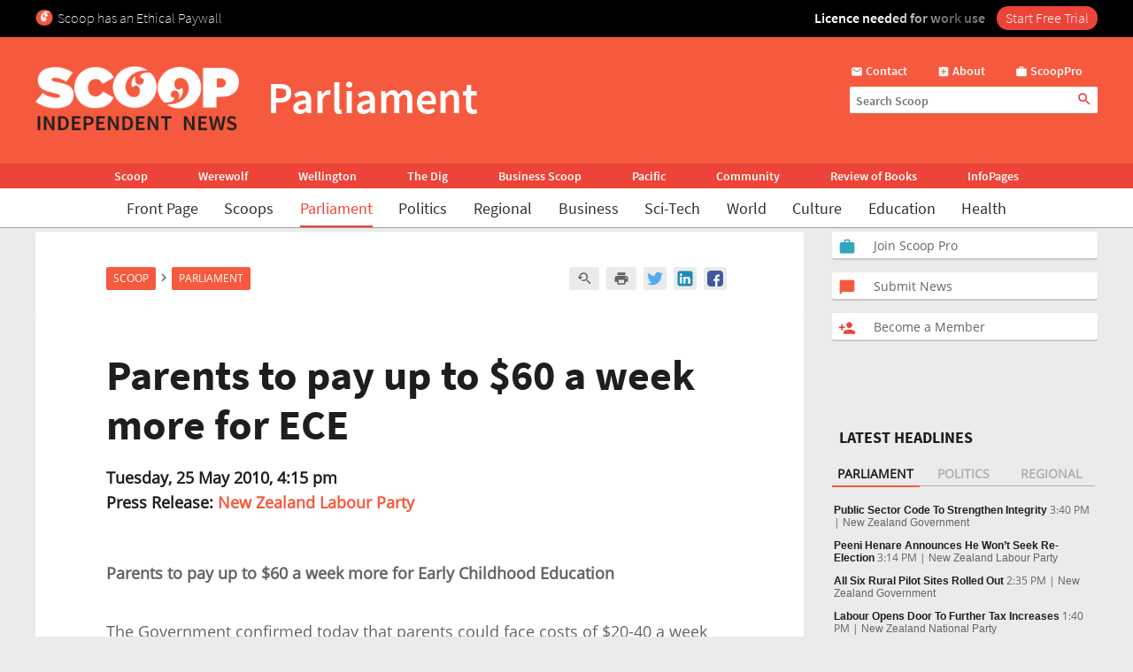

--- FILE ---
content_type: text/html; charset=UTF-8
request_url: https://www.scoop.co.nz/stories/PA1005/S00413.htm
body_size: 2256
content:
<!DOCTYPE html>
<html lang="en">
<head>
    <meta charset="utf-8">
    <meta name="viewport" content="width=device-width, initial-scale=1">
    <title></title>
    <style>
        body {
            font-family: "Arial";
        }
    </style>
    <script type="text/javascript">
    window.awsWafCookieDomainList = [];
    window.gokuProps = {
"key":"AQIDAHjcYu/GjX+QlghicBgQ/7bFaQZ+m5FKCMDnO+vTbNg96AHYyZv6Mnkdbjk2SfzfqtxBAAAAfjB8BgkqhkiG9w0BBwagbzBtAgEAMGgGCSqGSIb3DQEHATAeBglghkgBZQMEAS4wEQQMjjrJPgBw2NjH39ZEAgEQgDvpfbHVKaHiIBgNozebkLNmp/az1OGiFgjLcgCZgmx98S73qSAwa5QFXxPlLcDjyv8PC71hCc4U8qJoFw==",
          "iv":"D549aQBvDwAACeSb",
          "context":"T9xMcU9+1SMY+H5F/69vbcA5BzbqW7S9Ko0VtcFIj7OPR5tN2HXD+QsM0yi8RClRZ4yJorfmIA2GmreQb3GB47f+j32r6dU39dZ9IJVDRVSw5rWU/XrHLER6PQC17yQnRzH4RVykBc3bklEfTPHoMF5q0qLIXWmnKqUnutl7S1u2gzd5vIyYKBv/RAi2JIDfK3o9qXxguAB5hDV5Ee9SjtyA1zX0Ge8S9jdyAfd7JWLsAuWB1Ynn+AOh/zw3joLUIRPf4E3+UiQpDQS9un0yiV/qLGk9rZ0ffnPh7SbE7V223r6ICT0XMhAujt6eYndEiE9hNCN75uvi9T7AkURUJVqXbWzaERoLyawlxTl8ItHq/ry6Z4x+ZbkDaQoBJDxRp1HKeuJ7teOpzpmRcrAsZa2RV3aA+5tGp9mMbbzGaH3pvArBZQmKbY4p8Xss0fFGEDx/6H1TIYH6kgO/5cVA6DwCR60kim7NYZakdttBXRVaZ8h0vZekGZ7QosJAjWu6hWFlqydIZS+l5ZWz8/QLLnI3wV7dz8NEisGxK0j+qZUQu6Vw0kNO/VJGXqiXluUKa84ForW65FpK6TmLeQwhwUJ65ydY7SS8Dw3V3OXPZzEzpx//DcxsQSeAzo1Hj5x+v41cOsTpw/RzTytY3SgHRyBA6Db7JiX2YhczFngFOU5xeNV73alOwOSrc1JCTyn31Hz3ie4R1niMb/CzZ7WsEahA1IbDdPr6c/Q2ym3oDeCC0D0OBP43LUz5dP6WFiVl6711bPkgBK3D339aSokZIG3x2zggkw=="
};
    </script>
    <script src="https://74c0c33c6cb6.2212dd66.us-east-2.token.awswaf.com/74c0c33c6cb6/6bce03ed618d/1a9c5bbc1809/challenge.js"></script>
</head>
<body>
    <div id="challenge-container"></div>
    <script type="text/javascript">
        AwsWafIntegration.saveReferrer();
        AwsWafIntegration.checkForceRefresh().then((forceRefresh) => {
            if (forceRefresh) {
                AwsWafIntegration.forceRefreshToken().then(() => {
                    window.location.reload(true);
                });
            } else {
                AwsWafIntegration.getToken().then(() => {
                    window.location.reload(true);
                });
            }
        });
    </script>
    <noscript>
        <h1>JavaScript is disabled</h1>
        In order to continue, we need to verify that you're not a robot.
        This requires JavaScript. Enable JavaScript and then reload the page.
    </noscript>
</body>
</html>

--- FILE ---
content_type: text/html;charset=UTF-8
request_url: https://www.scoop.co.nz/stories/PA1005/S00413.htm
body_size: 17673
content:

<!DOCTYPE html>
<html>
<head>
<meta http-equiv="content-type" content="text/html; charset=utf-8">
<meta name="viewport" content="width=device-width, initial-scale=1.0">


<meta name="title"       content="Parents to pay up to $60 a week more for ECE" />
<meta name="keywords"    content="New Zealand Labour Party, Parliament, Preschool Education, Scoop" />
<meta name="description" content="The Government confirmed today that parents could face costs of $20-40 a week more per child for early childhood education but some centres estimate the real cost could be up to $60 per week per child, Labour Spokesperson for Early Childhood Education ..." />
<link rel="amphtml"      href="https://m.scoop.co.nz/stories/PA1005/S00413/parents-to-pay-up-to-60-a-week-more-for-ece.htm" />

<meta name="verify-v1" content="DmDRtGvVBvw+iZevBiahLdYqjyp7GyLA1poTPET2uBg=" >
<meta name="y_key" content="4091684479be8a25">
<meta name="msvalidate.01" content="D3EE7BEC171B22CC0004BCAD3AA9F55A" />
<meta name="google-site-verification" content="_g7_as_6L5G11kGq92K0w9zHzfUnAYXOUVCvYtF0evQ" />
<title>
Parents to pay up to $60 a week more for ECE | Scoop News
</title>
<!-- Scoop is Copyright (C) 1996-2026 Scoop Publishing Ltd - All Rights Reserved -->
<link rel="stylesheet" href="/styles/scoop.css?v=10.13" type="text/css" media="screen">
<link rel="stylesheet" href="/styles/textads.css?v=10.13" type="text/css" media="screen">
<link rel="stylesheet" href="/styles/tabs.css?v=10.13" type="text/css" media="screen">
<link rel="stylesheet" href="/images/fonts/material-icons/load.css?v=10.13" type="text/css" media="screen">
<link rel="stylesheet" href="/images/fonts/source-sans-pro/load.css?v=10.13" type="text/css" media="screen">
<link rel="stylesheet" href="/images/fonts/open-sans/load.css?v=10.13" type="text/css" media="screen">
<!--[if IE]><link rel="stylesheet" href="/styles/msie.css?v=10.13" type="text/css" media="screen"><![endif]-->
<!--[if IE 8]><link rel="stylesheet" href="/styles/msie8.css?v=10.13" type="text/css" media="screen"><![endif]-->
<link rel="stylesheet" href="/styles/print.css?v=10.13" type="text/css" media="print">





<link rel="shortcut icon" href="/images/favicons/favicon.png" />

<link rel="apple-touch-icon" sizes="192x192" type="image/png" href="/images/favicons/ati-192.png" />
<link rel="apple-touch-icon" sizes="120x120" type="image/png" href="/images/favicons/ati-120.png" />
<link rel="apple-touch-icon" sizes="76x76" type="image/png" href="/images/favicons/ati-76.png" />
<link rel="apple-touch-icon" sizes="72x72" type="image/png" href="/images/favicons/ati-72.png" />
<link rel="apple-touch-icon" sizes="114x114" type="image/png" href="/images/favicons/ati-114.png" />
<link rel="apple-touch-icon" sizes="180x180" type="image/png" href="/images/favicons/ati-180.png" />
<link rel="apple-touch-icon" sizes="57x57" type="image/png" href="/images/favicons/ati-57.png" />
<link rel="apple-touch-icon" sizes="152x152" type="image/png" href="/images/favicons/ati-152.png" />
<link rel="apple-touch-icon" sizes="64x64" type="image/png" href="/images/favicons/ati-64.png" />
<link rel="apple-touch-icon" sizes="48x48" type="image/png" href="/images/favicons/ati-48.png" />
<link rel="apple-touch-icon" sizes="32x32" type="image/png" href="/images/favicons/ati-32.png" />
<link rel="apple-touch-icon" sizes="16x16" type="image/png" href="/images/favicons/ati-16.png" />

<meta name="section_key" content="nzpolitics">

<!-- removing these two per google instructions 2024-03-26
<script type="text/javascript" async="async" src="https://www.googletagservices.com/tag/js/gpt.js"></scrip
t>
<script type="text/javascript" async="async" src="https://www.google-analytics.com/analytics.js"></script>
-->

<script type="text/javascript">
  var googletag = googletag || {};
  googletag.cmd = googletag.cmd || [];
  var scoop = scoop || {};
  scoop.dom = {};
  scoop.dom.loaded = false;
  scoop.meta = {};
  scoop.meta.gaw = {};
  
  scoop.meta.gaw.sites = "Scoop";
  scoop.meta.gaw.sections = ["New Zealand Politics"];

  scoop.meta.byline = "new zealand labour party";
  scoop.meta.gaw.bylines = ["new zealand labour party"];
  scoop.meta.gaw.keywords = [];

  (function(l) {
  l.push("preschool education");
  })(scoop.meta.gaw.keywords);

  scoop.meta.keywords = scoop.meta.gaw.keywords.slice();

  (function(l) {
  l.push("new zealand labour party");
  l.push("parliament");
  l.push("scoop");
  })(scoop.meta.keywords);

  


  if(typeof window['ga'] == 'undefined') {
    window.ga = function() {
      if(typeof window.ga['q'] == 'undefined') {
        window.ga.q = [];
      }
      window.ga.q.push(arguments);
    };
  }

  scoop.hohonu = {};
  scoop.hohonu.ga = {};
  scoop.hohonu.ga.trackers_ref = [
    {'code' : 'UA-4736591-1',  'tid' : 'GT1'},
    {'code' : 'UA-5942402-1',  'tid' : 'GT2'},
    {'code' : 'UA-4736591-25', 'tid' : 'GT3'},
    {'code' : 'UA-4736591-26', 'tid' : 'GT4'}
  ];
  scoop.hohonu.ga.recipies = [];

  scoop.hohonu.ga.addRecipie = function(recipie) {
    var gai = scoop.hohonu.ga;
    gai.recipies.push(recipie);
    setTimeout(function() {
      var x;
      for(x = 0; x < gai.trackers_ref.length; x += 1) {
        recipie(gai.trackers_ref[x]);
      }      
    }, 1);
  };  

  (function(gai) {
    var x;
    for(x = 0; x < gai.trackers_ref.length; x += 1) {
      ga('create', gai.trackers_ref[x].code, 'auto', gai.trackers_ref[x].tid);
    }
  })(scoop.hohonu.ga);

  scoop.hohonu.ga.addRecipie(function(tracker_ref) {
    ga(tracker_ref.tid + '.send', 'pageview');
  });
		   
  function GA_googleFillSlot() {} // NOOP
</script>

<script type="text/javascript" src="/styles/scoop-modern-1.js" async="async"></script>

<meta property="fb:admins" content="100007318459475" />
<meta property="og:image" content="http://img.scoop.co.nz/stories/images/1908/scoop_image.jpg" />

<meta property="fb:pages" content="99519176487" />

<!-- <script type="text/javascript" language="javascript" async="async" src="https://kara.scoop.co.nz/www-scoop-swbanner.js"></script> -->

<!-- v3 popup js -->
<script>
function showPopup() {
    const lastShown = localStorage.getItem('popupLastShown');
    if (lastShown && (Date.now() - lastShown) < 10 * 24 * 60 * 60 * 1000) {
        return; // Don't show if within 10 days. 
    }

    // Add the 'active' class to the popup element
    document.getElementById("popup").classList.add("active");

    setTimeout(function() {
        document.body.style.overflow = "hidden";
        document.documentElement.style.height = '100%';
    }, 1000); // delay (in milliseconds)

    localStorage.setItem('popupLastShown', Date.now());
}

function showPage(pageId) {
    // Hide all pages and remove 'active' class
    document.querySelectorAll('#popup-content > div').forEach(page => {
        page.style.display = 'none';
        page.classList.remove('active'); 
    });

    // Show the selected page and add 'active' class
    document.getElementById(pageId).style.display = 'block';
    document.getElementById(pageId).classList.add('active'); 
}

function closePopup() {
    // Remove the 'active' class to hide the popup
    document.getElementById("popup").classList.remove("active"); 

    document.body.style.overflow = "unset"; // Re-enable scrolling
    document.documentElement.style.height = 'auto'; 
}

function goToNewPage() {
    window.location.href = "https://pro.scoop.co.nz/individual/"; 
}

window.onload = function() {
    showPopup(); 
};
</script>
<style>
.story-panel { margin: 10px 0 20px 0;}
.story-panel img {
    height: 100px;
    width: 125px;
    object-fit: cover;
    margin: 5px 10px 10px 0;
}
.story-panel h4 {
    margin: 8px 0 0;
    font-size: 16px;
    color: #1e1e1e;
    font-size: 21px;
    line-height: 23px;
    margin-bottom: 8px;
    font-family: Source Sans Pro, Trebuchet MS, Arial;
}
.story-panel a p {
    color: #646464;
    }
.story-panel a:hover h4 {
    text-decoration: none;
    color: #f76b43;
}
.story-panel h4:nth-child(2) {
    font-size: 16px;
    margin-bottom: 0px;
}
.lead-story-panel a p {
    color: #646464;
}
.lead-story-panel a:hover h1 {
    text-decoration: none;
    color: #f76b43;
}
</style>


<style>
.article-left-box {margin: 20px 0; padding: 0;}
#article-topper-box {background: #ebebeb; float:left; padding: 24px 80px 24px 80px; margin: 0 -80px;}
@media screen and (max-width: 768px) {#article-topper-box {margin: 0 -32px; padding: 24px 32px 24px 32px;} }
@media screen and (max-width: 480px) { #article-topper-box {margin: 0 -8px; padding: 24px 8px 24px 8px;} }
#article-topper-box #top-stories {margin: 0 -80px;}
@media screen and (max-width: 768px) {#article-topper-box #top-stories {margin: 0 -32px; } }
@media screen and (max-width: 480px) {#article-topper-box #top-stories {margin: 0 -8px;} }
 .img-float-right img, #img-float-right img {height: 100px; width: 125px; object-fit: cover;}
.byline-logo {min-width:70px; min-height:70px; object-fit:contain;}
/* CLS fix 2022 */
#outer-wrapper {padding-top: 230px;}
@media screen and (max-width: 935px) {
#outer-wrapper {padding-top: 30px;}
}
#outer-wrapper {display: flow-root;}
body.scrolling-menu {padding-top: unset;}
#header-purotu {position: fixed;}
</style>


<style>
figure.image {  display: table;  clear: both;  text-align: center;  margin: 1em auto;}
figure.image>img {  display: block;  margin: 0 auto;  max-width: 100%;  max-height: 400px;  min-width: 50px;}
figure.image>figcaption {  display: table-caption;  caption-side: bottom;  word-break: break-word;  color: hsl(0, 0%, 20%);  background-color: hsl(0, 0%, 97%);  padding: .6em;  font-size: .75em;  outline-offset: -1px;}
#article table {
    margin: 0 auto;
    border-collapse: collapse;
    border: 1px solid #ccc;}
#article table td {
    border: 1px solid #ccc;
    padding: 8px;
    text-align: left;}
#article table th {
    border: 1px solid #ccc;
    padding: 8px;
    text-align: left;}
blockquote {
    border-bottom: 4px solid #f55a3f;
    border-radius: 8px;
    color: black;
    padding: 8px 16px 0px 16px;
    background-color: #f55a3f1f;
    box-shadow: 0px 1px 3px 0px rgba(0, 0, 0, 0.2), 0px 1px 1px 0px rgba(0, 0, 0, 0.14), 0px 2px 1px -1px rgba(0, 0, 0, 0.12);}
    #article iframe {
	max-width:95%;
	width: 100%    }
</style>

<!-- Google Tag Manager -->
<script>(function(w,d,s,l,i){w[l]=w[l]||[];w[l].push({'gtm.start':
new Date().getTime(),event:'gtm.js'});var f=d.getElementsByTagName(s)[0],
j=d.createElement(s),dl=l!='dataLayer'?'&l='+l:'';j.async=true;j.src=
'https://www.googletagmanager.com/gtm.js?id='+i+dl;f.parentNode.insertBefore(j,f);
})(window,document,'script','dataLayer','GTM-MFGHBG');</script>
<!-- End Google Tag Manager -->

<style>

.story-panel {
    margin: 10px 0 10px 0;
    float: left;
    padding: 10px 10px 10px 20px;
    box-shadow: 0px 2px 1px rgba(0, 0, 0, .15);
    background: #ffffff;
    border-radius: 2px;
}

.story-panel h4 i::after, .lead-story-panel h1 i::after {
    white-space: pre; content: '\A';
}

.story-panel h4 i, .lead-story-panel h1 i {
    font-size: 75%; font-weight: 500; line-height: 75%;
}

  
.left-col {
    padding-right: ;
    padding-left: 0px;
    background: none;
    border-right: none;
    width: calc(50% - 12px);
}

.centre-col {
    padding-left: 0px;
    padding-right: 0px;
    float: left;
    width: calc(50% - 12px);
    background: none;
    padding: none;
    padding-bottom: 24px;
}

.section-wrapper > .container > .section-wrapper {
 border-right: none;
}
  
div.section-wrapper {
    background: none !important;
    box-shadow: none !important;
    border-radius: unset !important;
}
  .headline-right > div > div[id^="div-gpt-ad"] {
    text-align: center;
}
  
  .headline-right:has(div > div[id^="div-gpt-ad"]) {
    box-shadow: none!important;
    background:none!important;
}
  
div > iframe[id^="google_ads_iframe_"] {
    width: initial!important;
    margin: 0 auto;
}
  
@media screen and (max-width: 970px) {
    .right-col {
        margin-left:8px!important;
	    margin-right:8px!important;
	    float: left;
        width: calc(100% - 16px);
        background: #FFF;
        margin-bottom: 24px;		
    }

    .doubleleft-col {
        width: calc(100% - 16px);
        max-width: none;
        float: left;
        padding-bottom: 16px;
        padding-left: 8px;
        padding-right: 8px;
    }

    #leader {
        float: left;
        padding: 16px 16px 24px 16px!important;
    }

    div.section-wrapper, #header-wrapper-base, #top-strip-base {
        width: 100%; /*   width: calc(100%); */
        margin-left: 0px;
        margin-right: 24px;
    }
  
    .section-wrapper > .container > .section-wrapper, #outer-wrapper > .container > .section-wrapper {
      /*teststsrt  margin-left: 8px; /* margin > Padding */
    }
  #outer-wrapper {
          width: 100%; 
    }
    .container > .section-wrapper {
         width: calc(100% - 8px);  /* new */
          margin-left: 8px; /* new */
    }
    .centre-col, .left-col {
        padding-right: ; * was 8px */
        width: calc(50% - 12px);
    }

    .left-col {
        background: none;
        border-right: none;
      	padding-left:0px;
    }

    .section-wrapper > .container > .section-wrapper {
        border-right: none;
    }
}

@media screen and (max-width: 935px) {
    #outer-wrapper {
        padding-top: 127px;
    }
  
    .story-panel {
        margin: 10px 0 0px 0!important;
        padding: 8px 8px 8px 18px!important;
    }

    .story-panel h4 {
        font-size: 19px;
        line-height: 22px;
    }
  
    .centre-col, .left-col {
        width: calc(50% - 8px);
	    margin-left: 0px;
	    margin-right: 0px;
        padding-right: 0px;
        float: left;
    }
    .centre-col {
    padding-left: 8px !important; /* maring > Padding */
    }
    .left-col {
    padding-top: 16px;
    }
  
    div.section-wrapper, #header-wrapper-base, #top-strip-base {
        width: 100%;
        margin-left: 0;
        margin-right: 0;
    }

    #top-stories {
        overflow-x: scroll;
        overflow-y: hidden;
        display: -webkit-box;
        margin-right: -8px;
        margin-left: -8px;
        float: none;
        scrollbar-width: none; /* Firefox */
        -ms-overflow-style: none;  /* Internet Explorer 10+ */
        scrollbar-width: thin;
        margin-bottom: 24px;
        padding-bottom: 0px;
  }
    
    #top-stories::-webkit-scrollbar {
        display: none;
        width: 0;
        height: 0;
    }
    .top-story {
	    width: 150px;
	    height: 100px;
        border-radius: 5px;
    } 
   .top-story:first-of-type  {
	    margin-left:8px
    }
    .top-story:last-of-type  {
	    margin-right:8px
    }
   #header-purotu-wires ul li {
	    display: block;
        margin: 0 14px;
      
    }
    #header-purotu-wires {
        display: block;
        width: 100%;
        float: left;
        overflow-x: auto;
        /* position: relative; */
        /* top: 20px; */
   } 
    #header-purotu-wires ul {
        margin-left: 0px;
        overflow: scroll;
        scrollbar-width: thin;
        width:100%;
        height: 40px;
        display:-webkit-box;
        margin-right: 0px;
        float: none;
        /* scrollbar-width: none; /* Firefox */
        -ms-overflow-style: none;  /* Internet Explorer 10+ */ 
   }
    #header-purotu-wires ul::-webkit-scrollbar {
        display: none;
        width: 0;
        height: 0;
    }
    #header-purotu.scrolling-menu #header-purotu-wires { 
        display:none; 
    }
}

@media screen and (max-width: 540px) {
    .centre-col, .left-col {
    width: calc(100% - 8px)!important; /* was 16 */
    }
   .story-panel img, .img-float-right img, #img-float-right img {
    height: 150px;
    width: 45%;
    }
   /* .story-panel h4 i::before {
    white-space: pre; content: '\A';
    } */
    .left-col {
    padding-bottom: 0px;
    /* padding-left:8px; */
    }
    .centre-col {
    padding-top: 0px; 
    margin-left: 0px !important;
    padding-left: 0px !important;
  }
}


</style>







<!-- open graph story  -->



</head>
<body>
<div id="page-wrapper">


<!-- spider trap -->
<a href="/robots/bad-robot.html"><img height="1" width="1" align="right" border="0" src="//img.scoop.co.nz/images/pixel.gif?bad-robot"></a>
<!-- end spider trap -->



<div id="header-purotu">
  <div id="header-purotu-strip">
    <!-- <style>
@media screen and (max-width: 970px) {
#top-dfp {display: none;}
}
#top-dfp {text-align: center; min-height:120px;}
</style>
<div id="top-dfp"><! -- /1688062/Scoop_Big-Banner --  >
<style> 
@media screen and (min-width: 935px){
#outer-wrapper {padding-top: 350px;} }</style>
<div id='div-gpt-ad-1493962836337-0'>
<script>
googletag.cmd.push(function() { googletag.display('div-gpt-ad-1493962836337-0'); });
</script>
</div> 
</div> -->
<!-- Google Tag Manager (noscript) -->
<noscript><iframe src="https://www.googletagmanager.com/ns.html?id=GTM-MFGHBG"
height="0" width="0" style="display:none;visibility:hidden"></iframe></noscript>
<!-- End Google Tag Manager (noscript) -->
<div id="ethical-paywall-banner" style=" width: 100%; height: 42px;display: block;background: #000;color: #fff;border: none;overflow:hidden;">
<style>
@media screen and (max-width: 935px) {#header-purotu {height: 87px;} #outer-wrapper {padding-top: 87px;}} #header-purotu-strip {display:block!important;padding:0px!important;}
@media screen and (max-width: 794px) {#ep-banner-left {display:none;}} a:hover.ep-button{background-color:#E04035!important;}
@keyframes shimmer { 100% {-webkit-mask-position:left}}
</style>
<div id="ethical-paywall-banner-content" style="max-width: 1220px;margin: 0 auto;font-size: 1em;">


<div id="ep-banner-left" style="float: left; font-weight: 200; font-size: 1em; text-align: left;position: relative;margin-left: 10px;top: 10px; margin-right: 10px;"><img height="20px" width="20px" src="https://www.scoop.co.nz/images/favicons/ati-48.png" style="float:left; margin-right: 5px;">Scoop has an Ethical Paywall
</div>

<div id="ep-banner-right" style="position: relative;float:right;top: 10px;margin-right:10px; font-weight: 600;"><span style="-webkit-mask:linear-gradient(-90deg,#000 45%,#0005,#000 70%) right/350% 100%; background-repeat: no-repeat; animation: shimmer 4s 4;">Licence needed for work use </span><a class="ep-button" href="https://pro.scoop.co.nz/individual/?epb" style="color:#fff;margin-left:10px;background:#EC4438;border-radius:15px;padding:3px 10px 4px 10px;font-weight:300;">Start Free Trial</a></div>
</div>
</div>


  </div>
  <div id="pp-banner"></div>
  <div id="header-purotu-thick">
    <i class="material-icons" id="header-purotu-menu-button">&#xE5D2;</i>
    <div id="header-purotu-logo">
      <a href="/?from=top-banner-purotu-1">
	<img alt="Scoop" src="/images/Scoop_Independent_News_BWLogo.svg.png" title="Go to the home page" class="for-full">
	<img alt="Scoop" src="/images/Scoop_Independent_News_White.png" title="Go to the home page" class="for-skinny">
      </a>
    </div>
    <div id="header-purotu-title">Parliament</div>
    <div id="header-purotu-tools">
      <div id="header-purotu-shortcuts">
	
<a id="about-us-head" href="https://www.scoop.co.nz/about/contact.html"><i class="material-icons">&#xE0BE;</i> <span>Contact</span></a>
<a id="subscribe-head" href="https://www.scoop.co.nz/about/about.html"><i class="material-icons">&#xE146;</i> <span>About</span></a>
<a id="login-head" href="https://pro.scoop.co.nz/?from=scoop"><i class="material-icons">&#xE8F9;</i> <span>ScoopPro</span></a>

      </div>
      <div id="header-purotu-search">
    <form method="get" action="https://search.scoop.co.nz/search">
    <input class="scoop-words" placeholder="Search Scoop" type="text" name="q" maxlength="50" /><button type="submit" name="submit"><i class="material-icons">&#xE8B6;</i>
</button>
</form>

</div>
    </div>
  </div>

  <div id="header-purotu-network">
    <ul>
      <li><a href="https://www.scoop.co.nz">Scoop</a></li>        
      <li><a href="http://werewolf.co.nz">Werewolf</a></li>        
      <li><a href="http://wellington.scoop.co.nz">Wellington</a></li>
      <li><a href="https://thedig.nz">The Dig</a></li>
      <li><a href="http://business.scoop.co.nz">Business Scoop</a></li>
      <li><a href="http://pacific.scoop.co.nz">Pacific</a></li>        
      <li><a href="http://community.scoop.co.nz">Community</a></li> 
      <li><a href="http://books.scoop.co.nz">Review of Books</a></li> 
      <li><a href="https://info.scoop.co.nz">InfoPages</a></li>  
    </ul>
  </div>
  
  <div id="header-purotu-wires">
    
<ul>
    <li><a href="https://www.scoop.co.nz/">Front Page</a></li>
    <li><a href="https://www.scoop.co.nz/news/scoops.html">Scoops</a></li>
    <li><a href="https://www.scoop.co.nz/news/parliament.html" class="wires-on">Parliament</a></li>
    <li><a href="https://www.scoop.co.nz/news/politics.html">Politics</a></li>
    <li><a href="https://www.scoop.co.nz/news/regional.html">Regional</a></li>
    <li><a href="https://www.scoop.co.nz/news/business.html">Business</a></li>
    <li><a href="https://www.scoop.co.nz/news/sci-tech.html">Sci-Tech</a></li>
    <li><a href="https://www.scoop.co.nz/news/world.html">World</a></li>
    <li><a href="https://www.scoop.co.nz/news/culture.html">Culture</a></li>
    <li><a href="https://www.scoop.co.nz/news/education.html">Education</a></li>
    <li><a href="https://www.scoop.co.nz/news/health.html">Health</a></li>
</ul>

  </div>

  <div id="header-purotu-menu">
    <i class="material-icons" id="header-purotu-menu-button-2">&#xE5CD;</i>

    <div id="header-purotu-menu-tools">
      <div id="header-purotu-menu-search">
    <form method="get" action="https://search.scoop.co.nz/search">
    <input class="scoop-words" placeholder="Search Scoop" type="text" name="q" maxlength="50" /><button type="submit" name="submit"><i class="material-icons">&#xE8B6;</i>
</button>
</form>

</div>
      <div id="header-purotu-menu-shortcuts">
	
<a id="about-us-head" href="https://www.scoop.co.nz/about/contact.html"><i class="material-icons">&#xE0BE;</i> <span>Contact</span></a>
<a id="subscribe-head" href="https://www.scoop.co.nz/about/about.html"><i class="material-icons">&#xE146;</i> <span>About</span></a>
<a id="login-head" href="https://pro.scoop.co.nz/?from=scoop"><i class="material-icons">&#xE8F9;</i> <span>ScoopPro</span></a>

      </div>
    </div>

    <div class="header-purotu-menu-header">Scoop</div>
    
<ul>
    <li><a href="https://www.scoop.co.nz/">Front Page</a></li>
    <li><a href="https://www.scoop.co.nz/news/scoops.html">Scoops</a></li>
    <li><a href="https://www.scoop.co.nz/news/parliament.html" class="wires-on">Parliament</a></li>
    <li><a href="https://www.scoop.co.nz/news/politics.html">Politics</a></li>
    <li><a href="https://www.scoop.co.nz/news/regional.html">Regional</a></li>
    <li><a href="https://www.scoop.co.nz/news/business.html">Business</a></li>
    <li><a href="https://www.scoop.co.nz/news/sci-tech.html">Sci-Tech</a></li>
    <li><a href="https://www.scoop.co.nz/news/world.html">World</a></li>
    <li><a href="https://www.scoop.co.nz/news/culture.html">Culture</a></li>
    <li><a href="https://www.scoop.co.nz/news/education.html">Education</a></li>
    <li><a href="https://www.scoop.co.nz/news/health.html">Health</a></li>
</ul>

    <div class="header-purotu-menu-header">Network</div>
    <ul>
      <li><a href="https://www.scoop.co.nz">Scoop</a></li>        
      <li><a href="http://werewolf.co.nz">Werewolf</a></li>        
      <li><a href="http://wellington.scoop.co.nz">Wellington Scoop</a></li>
      <li><a href="https://thedig.nz">The Dig</a></li>
      <li><a href="http://business.scoop.co.nz">Business Scoop</a></li>        
      <li><a href="http://pacific.scoop.co.nz">Pacific</a></li>
      <li><a href="http://community.scoop.co.nz">Community</a></li> 
      <li><a href="http://books.scoop.co.nz">Review of Books</a></li> 
      <li><a href="https://info.scoop.co.nz">InfoPages</a></li>  
    </ul>
  </div>

</div>


<div id="outer-wrapper">






<div class="article-subheadings">
  <p>
<a href="http://gordoncampbell.scoop.co.nz/" style="white-space: nowrap">Gordon Campbell</a> | <a href="http://www.scoop.co.nz/news/parliament/live/384.html" style="white-space: nowrap">Parliament TV</a> | <a href="http://parliamenttoday.co.nz" style="white-space: nowrap">Parliament Today</a> | <a href="http://www.scoop.co.nz/multimedia/television/politics.html" style="white-space: nowrap">Video</a> | <a href="http://www.scoop.co.nz/archive/index.html?t=Questions%20Of%20the%20Day" style="white-space: nowrap">Questions Of the Day</a> | <a href="http://<% search.scoop.co.nz %>/" style="white-space: nowrap">Search</a></p>
</div>

<div id="article-head-spacer">&nbsp;</div>

<!-- LEADER -->
  <div class="container">
     <div class="doubleleft-col">
       <div width="665" height="40">
<!-- Scoop Media Cartel DFP Tag -->
<script type='text/javascript'>
GA_googleFillSlot("Scoop_Top_Strip");
</script>
</div>



       


<div id="bread-crumb">
<a href="http://www.scoop.co.nz/">Scoop</a> <i class="material-icons bread-crumb-sep">&#xE315;</i> <a href="http://www.scoop.co.nz/news/parliament.html">Parliament</a> 
    <div id="article-tools">




        <a rel="nofollow" title="Find related articles" href="http://search.scoop.co.nz/search?q=related:PA1005/S00413"><i class="material-icons">&#xe8fa;</i></a>

        <a rel="nofollow" title="Printer friendly version" href="http://www.scoop.co.nz/stories/print.html?path=PA1005/S00413.htm"><i class="material-icons">&#xe8ad;</i></a>

<a href="https://twitter.com/intent/tweet?url=http%3A%2F%2Fwww.scoop.co.nz%2Fstories%2FPA1005%2FS00413.htm&amp;text=Parents%20to%20pay%20up%20to%20%2460%20a%20week%20more%20for%20ECE" class="social-media-toolkit-button" id="social-media-toolkit-twitter-button"><img src="/images/Icons_Twitter.svg" alt=""></a>
<a href="https://www.linkedin.com/shareArticle?url=http%3A%2F%2Fwww.scoop.co.nz%2Fstories%2FPA1005%2FS00413.htm&amp;mini=true&amp;source=http://www.scoop.co.nz&amp;title=Parents%20to%20pay%20up%20to%20%2460%20a%20week%20more%20for%20ECE" class="social-media-toolkit-button" id="social-media-toolkit-linkedin-button"><img src="/images/Icons_LinkedIn.svg" alt=""></a>
<a href="https://www.facebook.com/share.php?u=http%3A%2F%2Fwww.scoop.co.nz%2Fstories%2FPA1005%2FS00413.htm" class="social-media-toolkit-button"><img src="/images/Icons_Facebook.svg" alt="" id="social-media-toolkit-facebook-button"></a>

<script type="text/javascript">
  if(scoop && scoop.hohonu && scoop.hohonu.ga) {
    var x;
    var networks = ['twitter', 'facebook', 'linkedin'];
    for(x = 0; x < networks.length; x += 1) {
      (function(network) {
        scoop.hohonu.ga.addRecipie(function(tracker_ref) {
          var button = document.getElementById('social-media-toolkit-' + network + '-button');
	  if((typeof button.addEventListener) == 'undefined') {
	    return;
	  }
          button.addEventListener('click', function() {
            ga(tracker_ref.tid + '.send', 'social', network, 'Share Button Click', window.location.href);
	    return true;
	  });
        });
      })(networks[x]);
    }
  }
</script>

    </div>
</div>




       <div id="article">
         <div class="story-top">
           <h1>Parents to pay up to $60 a week more for ECE</h1>

           <span class="byline"><b>Tuesday, 25 May 2010,  4:15 pm</b><br />
             <b>Press Release: <a href="https://info.scoop.co.nz/New_Zealand_Labour_Party">New Zealand Labour Party</a></b></span>

         </div>

	 <p>
         <B>Parents to pay up to $60 a week more for Early Childhood
Education     <br></B><br>The Government confirmed today
that parents could face costs of $20-40 a week more per
child for early childhood education but some centres
estimate the real cost could be up to $60 per week per
child, Labour Spokesperson for Early Childhood Education Sue
Moroney says.<p>“Ministry of Education data also shows
that the top two subsidy rates will be cut from 20 hours ECE
despite an election promise from National that they would
keep 20 hours free ECE including the same subsidies and fee
controls.<p>"That makes it three broken election promises
from this Government on early childhood education alone,"
says Sue Moroney.<p>“The Government has also scrapped its
election promise to remove the six hour daily limit for 20
hours ECE and also to improve staff/child ratios for
children under two.<p>“Anne Tolley confirmed today that
she expected centres would be making staffing ‘changes’
in order to deal with the funding cuts instituted by her
Government.<p>"That's code for her expecting centres to sack
qualified staff and cut wages,” Sue Moroney said.
<p>“What those changes mean is that ECE centres will have
less money to employ qualified staff. We know that children
who take part in high quality ECE do better in life so why
is the Minister running this service down rather than
improving it?<p>“Parents are already facing increased GST
costs thanks to the budget and now they face higher
childcare costs. Families who are already struggling are now
going to be significantly financially worse off.<p>"Parents
and staff are angry that they are now expected to sacrifice
the quality of pre-school children's education because of a
bad decision by this Government. They feel betrayed,” Sue
Moroney
said.<p><p>ENDS<p><br>
<div class="article-left-box-wrapper"><div class="article-left-box">
        




<div class="headline-right"><div id="in-cont" style="background:white;">
 <div id="txt1" style="text-align:left; font-size:14px; font-style: italic; color: grey; padding: 4px;">Advertisement - scroll to continue reading</div>

  <div style="min-height:250px;min-width: 300px;"><style> @media screen and (max-width: 768px) {.article-left-box {float: none; margin: 20px auto 20px auto; margin-left: calc( (100% - 300px) / 2 );}} 
@media screen and (max-width: 970px) {#article iframe { max-width: 100%;}} #article iframe { max-width: 100%;}</style>
<!-- /1688062/Scoop_Super-Rectangle -->
   <div id='div-gpt-ad-1493962836337-4' style="padding: 0 20px 0 0; text-align: center;">
<script>
googletag.cmd.push(function() { googletag.display('div-gpt-ad-1493962836337-4'); });
</script>
   </div>

  </div> 
</div>
</div>

</div></div>

<p>
<a href="http://www.scoop.co.nz/about/terms.html" target="_blank"><span>&#169; Scoop Media</span></a><!-- 
  LINKS NOT REMOVED 
  SUB:1
  URL:PA1005/S00413.htm
 -->
         <br>
<div id="story-footer" style="padding:20px 0;">
<!-- /1688062/Scoop_Story-Footer -->
<div id='div-gpt-ad-1493962836337-6' style='min-width: 300px; min-height: 250px; text-align: center;'><div style="text-align:center; font-size:14px; font-style: italic; color: grey; padding: 4px;">Advertisement - scroll to continue reading</div>
  <script>
    googletag.cmd.push(function() { googletag.display('div-gpt-ad-1493962836337-6'); });
  </script>
</div>
</div>
<!--
<div id="byline-block">
<style> a.supporter:hover {background:#EC4438!important;} 
@media screen and (max-width: 480px) { #byline-block div.byline-block {padding-right:16px;}}</style>
<div class="byline-block byline-block-light" style="background-color:#ebebeb; font-size:16px; line-height:22px; font-weight:normal; border: 1px solid #f55a3f; width: -webkit-fill-available;">
<h4>Did you know Scoop has an Ethical Paywall?</h4>
<p>If you're using Scoop for work, your organisation needs to pay a small license fee with Scoop Pro. We think that's fair, because your organisation is benefiting from using our news resources. In return, we'll also give your team access to pro news tools and keep Scoop free for personal use, because public access to news is important!<br /><br />
 <a class="supporter" href="https://pro.scoop.co.nz/?from=SFPro23" target="_blank" style="background: #f55a3f; color: #ffffff!important; border-radius: 2px; padding: 5px 12px 6px 12px;font-weight:normal;">Go to Scoop Pro</a>  
<a style="color:#1e1e1e;" href="https://pro.scoop.co.nz/using-scoop-for-work/?from=SFPro23" target="_blank"><u>Find out more</u></a></p> 
</div>
</div> -->
<!-- Pro Individual -->
<div id="byline-block">
<style> a.supporter:hover {background:#EC4438!important;} 
@media screen and (max-width: 480px) { #byline-block div.byline-block {padding-right:16px;}}</style>
<div class="byline-block byline-block-light" style="background-color:#fff; font-size:16px; line-height:22px; font-weight:normal; border: 1px solid #f55a3f; width: -webkit-fill-available;">
<h3 style="margin-top:0px;">Using Scoop for work?</h3>
<p> Scoop is free for personal use, but you’ll need a licence for work use. This is part of our Ethical Paywall and how we fund Scoop. Join today with plans starting from less than $3 per week, plus gain access to exclusive <i>Pro</i> features.<br><br>
 <a class="supporter" href="https://pro.scoop.co.nz/Individual/?from=ProIn24" target="_blank" style="background: #f55a3f; color: #ffffff!important; border-radius: 2px; display: unset; border:none; padding: 5px 12px 6px 12px;font-weight:normal;">Join Pro Individual</a>  
<a style="color:#1e1e1e;display: unset; border:none;" href="https://pro.scoop.co.nz/using-scoop-for-work/?from=ProIn24" target="_blank"><u>Find out more</u></a></p> 
</div>
</div>


<div id="byline-block"><div class="byline-block byline-block-light">Find more from <a href="https://info.scoop.co.nz/New_Zealand_Labour_Party">New Zealand Labour Party</a> on InfoPages.</div></div>
         <div class="cleaner">&nbsp;</div>

       </div><!-- /article -->
  
       <div class="cleaner">&nbsp;</div>

       <div>&nbsp;</div>

       

       <div id="article-base-links">
          
        <a href="http://www.scoop.co.nz/news/parliament.html">Parliament Headlines</a> | <a href="http://www.scoop.co.nz/news/politics.html">Politics Headlines</a> | <a href="http://www.scoop.co.nz/news/regional.html">Regional Headlines</a>

       </div>

       
        <div class="section-heading">
    <h2><a href="http://www.scoop.co.nz/sections/nzpolitics.html">NEW ZEALAND POLITICS</a></h2>
<p>
</p>
</div>


       <div width="665" height="40">
<!-- Scoop Media Cartel DFP Tag -->
<script type='text/javascript'>
GA_googleFillSlot("Scoop_Top_Strip");
</script>
</div>



       <br />

       
<div id="leader" class="" style="background-image: url(/images/teal-left.gif); background-color: #E1F1EF">
    
    <div class="lead-story-panel"><a href="https://www.scoop.co.nz/stories/HL2602/S00007/on-the-secret-pact-on-rare-earth-minerals-and-the-india-fta.htm"><h1><img src="https://mc-store1.s3.amazonaws.com/media/nn/www-scoop-co-nz/scoopFP/eA9MgsPb6U9PAIFb.jpg" width="320" height="175"><i>Gordon Campbell:</i>  On The Secret Pact On Rare Earth Minerals, And The India FTA</h1><p>Drill and dig, baby. The week began with the coalition government giving an Australian mining company the green light for an open cast gold mine in central Otago. Things then got even worse. Later this week, New Zealand will be meeting in Washington with the US, the EU, the UK, India, Japan and Australia in order to create a coalition of the willing (led by the United States) to manage access to the rare earth minerals required to build (a) high -tech appliances and (b) modern weaponry.</p></a></div>

    <div id="leader-also-wrapper" style="background-image: url(/images/teal-right.gif)">
        <div class="leader-left">
            
        </div>
        <div class="leader-also">
             
        </div>
        <h5>&nbsp;</h5>
        <div class="cleaner"></div>
    </div>
</div>

     </div><!-- /doubleleft-col -->

       
        	<div class="section-wrapper">
    
<div class="cleaner">&nbsp;</div>
<div class="left-col" id="img-float-right">
    <div class="story-panel"><a href="https://www.scoop.co.nz/stories/PO2602/S00009/interim-report-published-on-the-natural-environment-bill-and-the-planning-bill.htm"><h4><img src="https://mc-store1.s3.amazonaws.com/media/nn/www-scoop-co-nz/scoopFP/imnTHjnDoKkMy242.jpg" width="125" height="100"><i>Environment Committee:</i> Interim Report Published On The Natural Environment Bill And The Planning Bill</h4><p>The committee is considering the two bills which together would repeal and reform the Resource Management Act 1992. The Ministry for the Environment and the Parliamentary Commissioner for the Environment are acting as our advisers on both bills.</p></a></div><div class="story-panel"><a href="https://www.scoop.co.nz/stories/AK2602/S00039/council-moves-forward-with-external-review-of-events-leading-up-to-mount-maunganui-beachside-holiday-park-landslide.htm"><h4><img src="https://mc-store1.s3.amazonaws.com/media/nn/www-scoop-co-nz/scoopFP/k4Uda5cI66tH9gVN.jpg" width="125" height="100"><i>Tauranga City Council:</i> Council Moves Forward With External Review Of Events Leading Up To Mount Maunganui Beachside Holiday Park Landslide</h4><p>Mayor Mahé Drysdale says with multiple reviews, investigations, and inquiries happening concurrently, the Council will continue to work closely with Central Government to reduce duplication.</p></a></div><div class="story-panel"><a href="https://www.scoop.co.nz/stories/AK2602/S00022/watercarecompletescriticalwastewaterrenewal-inbeachlandsandmaraetai.htm"><h4><img src="https://mc-store1.s3.amazonaws.com/media/nn/www-scoop-co-nz/scoopFP/frUork_Ylg5eE1_W.jpg" width="125" height="100"><i>Watercare:</i> Critical Wastewater Renewal In Beachlands And Maraetai Completed</h4><p>Watercare head of sustainability and innovation Brendon Harkness says the programme prioritised Beachlands and Maraetai due to their history of inflow and infiltration problems.</p></a></div>
</div>

<div class="centre-col" id="img-float-right">
    
    <div class="story-panel"><a href="https://www.scoop.co.nz/stories/AK2602/S00013/mayor-mahe-drysdale-and-councillors-share-their-heartfelt-condolences.htm"><h4><img src="https://mc-store1.s3.amazonaws.com/media/nn/www-scoop-co-nz/scoopFP/fUFuYVyHmTgKs6y2.jpg" width="125" height="100"><i>Tauranga City Council:</i> Mayor Mahé Drysdale And Councillors Share Their Heartfelt Condolences</h4><p>We will continue to support one another in the time ahead as the recovery of this tragedy and Mauao continues. </p></a></div><div class="story-panel"><a href="https://www.scoop.co.nz/stories/AK2602/S00001/recovery-operation-at-mount-maunganui-complete.htm"><h4><img src="https://mc-store1.s3.amazonaws.com/media/nn/www-scoop-co-nz/scoopFP/AQM5UAvD9wOezMXN.jpg" width="125" height="100"><i>NZ Police:</i> Recovery Operation At Mount Maunganui Complete</h4><p>We all had one goal, and that was to reunite families with their loved ones, but also to support these families through what has been an incredibly difficult time, says Superintendent Anderson.</p></a></div><div class="story-panel"><a href="https://www.scoop.co.nz/stories/PO2601/S00107/government-treaty-mandate-process-in-the-north-is-divisive-and-against-ngapuhi-interests.htm"><h4><img src="https://mc-store1.s3.amazonaws.com/media/nn/www-scoop-co-nz/scoopFP/6FPVPPcZlfMRJTVF.jpg" width="125" height="100"><i>Mike Smith:</i> Government Treaty Mandate Process In The North Is Divisive And Against Ngāpuhi Interests</h4><p>Rather than strengthening unity and rangatiratanga, the process is fragmenting hapū, inflaming long-standing tensions, and forcing rushed decisions under Crown-imposed timelines. </p></a></div>
</div>




	</div>
    <div class="cleaner"></div>


    </div><!-- /container -->

    <div class="right-col">
      
        




<div class="headline-right"><a href="https://pro.scoop.co.nz/?source=SPW"><div id="get-more">
<i class="material-icons" style="color:#30A7BF;">work</i>
<span>Join Scoop Pro</span>
</div></a>
</div>
<div class="spacer-b">&nbsp;</div>
<div class="headline-right"><a href="/about/submit.html?source=RHS"><div id="get-more">
	<i class="material-icons"></i>
	<span>Submit News</span>
</div></a>
</div>
<div class="spacer-b">&nbsp;</div>
<div class="headline-right"><a href="
https://foundation.scoop.co.nz/?source=SPW"><div id="get-more">
<i class="material-icons" style="color:#ec4438;">person_add</i>
<span>Become a Member</span>
</div></a>



<!-- <a href="
https://news.google.com/publications/CAAqBwgKMLvRhQsw3fSCAw"><div id="get-more">
<i class="material-icons" style="color:#ec4438;">person_add</i>
<span>Follow Scoop on Google News</span>
</div></a> -->


<!-- <a href="https://twitter.com/scoopnz"><div id="get-more"><img src="/images/Icons_Twitter.svg"><span>Follow Scoop on Twitter</span>
</div></a> -->

</div>
<div class="spacer-b">&nbsp;</div>
<div class="headline-right"><style>body {overflow: unset;}</style> <!-- !important ? -->
<!-- /1688062/Scoop_Premium-Rectangle -->
<div id="in-cont" style="min-height:250px;">
<div id='div-gpt-ad-1493962836337-1'>
<script>
googletag.cmd.push(function() { googletag.display('div-gpt-ad-1493962836337-1'); });
</script>
</div>
</div>

</div>
<div class="spacer-b">&nbsp;</div>
<div class="headline-right"></div>
<div class="spacer-b">&nbsp;</div>
<div class="headline-right"></div>
<div class="spacer-b">&nbsp;</div>

        











































<script type="text/javascript">
    var _open_T6981BC7C29210 = 0;
    var _anchor_T6981BC7C29210 = ['#tab_T6981BC7C29210_parliament','#tab_T6981BC7C29210_politics','#tab_T6981BC7C29210_regional'];
    var _colours_T6981BC7C29210 = ['#dee3e8','#dee3e8','#dee3e8'];
</script>

<div class="right-tabs">
    <div class="headline-double"><h4>LATEST HEADLINES</h4></div>
    <div class="tabcontainer">
        <ul id="T6981BC7C29210">
            <li class="tfirst"  style=" background: #dee3e8 url(/images/triple-left-on.gif) no-repeat left top"  >PARLIAMENT</li>
            <li class="tmid"  style=" background: #dee3e8 url(/images/triple-mid-off-left-on.gif) no-repeat left top"  >POLITICS</li>
            <li class="tlast"  style=" background: #dee3e8 url(/images/triple-right-off-mid-off.gif) no-repeat right top"  >REGIONAL</li>
        </ul>
    </div>
    <div id="cpT6981BC7C29210">
        <div class="tab-content-triple tab-bg1" id="tab_T6981BC7C29210_parliament"  >
    
<ul>
    <li>
        <a target="_top" href="https://www.scoop.co.nz/stories/PA2602/S00017/public-sector-code-to-strengthen-integrity.htm">Public Sector Code To Strengthen Integrity</a>
     3:40 PM
    | <a href="https://info.scoop.co.nz/New_Zealand_Government" class="tab-list-byline">New Zealand Government</a>
    </li>
    <li>
        <a target="_top" href="https://www.scoop.co.nz/stories/PA2602/S00016/peeni-henare-announces-he-wont-seek-re-election.htm">Peeni Henare Announces He Won&#x2019;t Seek Re-Election</a>
     3:14 PM
    | <a href="https://info.scoop.co.nz/New_Zealand_Labour_Party" class="tab-list-byline">New Zealand Labour Party</a>
    </li>
    <li>
        <a target="_top" href="https://www.scoop.co.nz/stories/PA2602/S00015/all-six-rural-pilot-sites-rolled-out.htm">All Six Rural Pilot Sites Rolled Out</a>
     2:35 PM
    | <a href="https://info.scoop.co.nz/New_Zealand_Government" class="tab-list-byline">New Zealand Government</a>
    </li>
    <li>
        <a target="_top" href="https://www.scoop.co.nz/stories/PA2602/S00014/labour-opens-door-to-further-tax-increases.htm">Labour Opens Door To Further Tax Increases</a>
     1:40 PM
    | <a href="https://info.scoop.co.nz/New_Zealand_National_Party" class="tab-list-byline">New Zealand National Party</a>
    </li>
    <li>
        <a target="_top" href="https://www.scoop.co.nz/stories/PA2602/S00013/new-zealand-and-germany-strengthen-partnership.htm">New Zealand And Germany Strengthen Partnership</a>
     1:01 PM
    | <a href="https://info.scoop.co.nz/New_Zealand_Government" class="tab-list-byline">New Zealand Government</a>
    </li>
    <li>
        <a target="_top" href="https://www.scoop.co.nz/stories/PA2602/S00012/changes-to-the-driver-licensing-system-announced.htm">Changes To The Driver Licensing System Announced</a>
    12:21 PM
    | <a href="https://info.scoop.co.nz/New_Zealand_Government" class="tab-list-byline">New Zealand Government</a>
    </li>
    <li>
        <a target="_top" href="https://www.scoop.co.nz/stories/PA2602/S00011/midwives-to-deliver-more-vaccinations-to-help-protect-families.htm">Midwives To Deliver More Vaccinations To Help Protect Families</a>
    11:13 AM
    | <a href="https://info.scoop.co.nz/New_Zealand_Government" class="tab-list-byline">New Zealand Govern...</a>
    </li>
</ul>


            <span class="tab-more"><a target="_top" href="http://www.scoop.co.nz/news/parliament.html">More</a></span>
            <a target="_top" class="tab-rss" href="http://www.scoop.co.nz/storyindex/index.rss?s.c=PA"><i class="material-icons">&#xE0E5;</i> RSS</a> 
        </div>
        <div class="tab-content-triple tab-bg1" id="tab_T6981BC7C29210_politics" style="display: none;" >
    
<ul>
    <li>
        <a target="_top" href="https://www.scoop.co.nz/stories/PO2602/S00015/as-australias-online-harm-crackdown-reshapes-the-debate-nz-must-find-its-own-path.htm">As Australia&#x2019;s Online Harm Crackdown Reshapes The Debate, NZ Must Find Its Own P...</a>
     8:04 PM
    </li>
    <li>
        <a target="_top" href="https://www.scoop.co.nz/stories/PO2602/S00014/critical-minerals-for-what-and-at-what-cost.htm">Critical Minerals For What And At What Cost?</a>
     7:47 PM
    | <a href="https://info.scoop.co.nz/Climate_Justice_Taranaki" class="tab-list-byline">Climate Justice Taranaki</a>
    </li>
    <li>
        <a target="_top" href="https://www.scoop.co.nz/stories/PO2602/S00013/peeni-henare-stepping-back-wont-be-contesting-tamaki-makaurau-seat-at-election.htm">Peeni Henare 'Stepping Back', Won't Be Contesting T&#x101;maki Makaurau Seat At Electi...</a>
     6:11 PM
    </li>
    <li>
        <a target="_top" href="https://www.scoop.co.nz/stories/PO2602/S00012/national-iwi-chairs-forum-backs-court-case-challenging-amendments-to-marine-and-coastal-areas-act.htm">National Iwi Chairs Forum Backs Court Case Challenging Amendments To Marine And ...</a>
     3:57 PM
    </li>
    <li>
        <a target="_top" href="https://www.scoop.co.nz/stories/PO2602/S00011/ngati-manuhiri-to-challenge-retrospective-marine-and-coastal-area-law-changes-in-high-court.htm">Ngati Manuhiri To Challenge Retrospective Marine And Coastal Area Law Changes In...</a>
     2:17 PM
    </li>
    <li>
        <a target="_top" href="https://www.scoop.co.nz/stories/PO2602/S00010/ngati-manuhiri-to-challenge-retrospective-marine-and-coastal-area-law-changes-in-high-court.htm">Ngati Manuhiri To Challenge Retrospective Marine And Coastal Area Law Changes In...</a>
     1:20 PM
    </li>
    <li>
        <a target="_top" href="https://www.scoop.co.nz/stories/PO2602/S00009/interim-report-published-on-the-natural-environment-bill-and-the-planning-bill.htm">Interim Report Published On The Natural Environment Bill And The Planning Bill</a>
    11:04 AM
    </li>
</ul>


            <span class="tab-more"><a target="_top" href="http://www.scoop.co.nz/news/politics.html">More</a></span>
            <a target="_top" class="tab-rss" href="http://www.scoop.co.nz/storyindex/index.rss?s.c=PO"><i class="material-icons">&#xE0E5;</i> RSS</a> 
        </div>
        <div class="tab-content-triple tab-bg1" id="tab_T6981BC7C29210_regional" style="display: none;" >
    
<ul>
    <li>
        <a target="_top" href="https://www.scoop.co.nz/stories/AK2602/S00078/brown-needs-to-check-his-own-record-on-rates.htm">Brown Needs To Check His Own Record On Rates</a>
     7:49 PM
    | <a href="https://info.scoop.co.nz/Auckland_Ratepayers'_Alliance" class="tab-list-byline">Auckland Ratepayers' Alliance</a>
    </li>
    <li>
        <a target="_top" href="https://www.scoop.co.nz/stories/AK2602/S00077/407-missions-performed-by-the-grassroots-trust-rescue-helicopter-in-2025.htm">407 Missions Performed By The Grassroots Trust Rescue Helicopter In 2025</a>
     5:55 PM
    | <a href="https://info.scoop.co.nz/Philips_Search_and_Rescue_Trust" class="tab-list-byline">Philips ...</a>
    </li>
    <li>
        <a target="_top" href="https://www.scoop.co.nz/stories/AK2602/S00076/call-to-celebrate-kaipara-champions.htm">Call To Celebrate Kaipara Champions</a>
     5:40 PM
    | <a href="https://info.scoop.co.nz/Kaipara_District_Council" class="tab-list-byline">Kaipara District Council</a>
    </li>
    <li>
        <a target="_top" href="https://www.scoop.co.nz/stories/AK2602/S00075/transporting-new-zealand-praises-driver-licensing-changes.htm">Transporting New Zealand Praises Driver Licensing Changes</a>
     5:14 PM
    | <a href="https://info.scoop.co.nz/Ia_Ara_Aotearoa_Transporting_New_Zealand" class="tab-list-byline">Ia Ara Aotearoa Transpo...</a>
    </li>
    <li>
        <a target="_top" href="https://www.scoop.co.nz/stories/AK2602/S00074/investigation-launched-after-body-located-on-worksite-omahu.htm">"Investigation Launched After Body Located On Worksite, Omahu</a>
     5:12 PM
    | <a href="https://info.scoop.co.nz/New_Zealand_Police_" class="tab-list-byline">New Zealand Police </a>
    </li>
    <li>
        <a target="_top" href="https://www.scoop.co.nz/stories/AK2602/S00073/orana-wildlife-park-mourns-the-loss-of-three-elderly-lions.htm">Orana Wildlife Park Mourns The Loss Of Three Elderly Lions</a>
     4:12 PM
    | <a href="https://info.scoop.co.nz/Orana_Wildlife_Park" class="tab-list-byline">Orana Wildlife Park</a>
    </li>
    <li>
        <a target="_top" href="https://www.scoop.co.nz/stories/AK2602/S00072/619-missions-carried-out-by-the-aerocool-rescue-helicopter-in-2025.htm">619 Missions Carried Out By The Aerocool Rescue Helicopter In 2025</a>
     4:03 PM
    | <a href="https://info.scoop.co.nz/Aerocool_Rescue_Helicopter__" class="tab-list-byline">Aerocool Rescu...</a>
    </li>
</ul>


            <span class="tab-more"><a target="_top" href="http://www.scoop.co.nz/news/regional.html">More</a></span>
            <a target="_top" class="tab-rss" href="http://www.scoop.co.nz/storyindex/index.rss?s.c=AK"><i class="material-icons">&#xE0E5;</i> RSS</a> 
        </div>
    </div>
</div><!-- /right-tabs -->


<div class="spacer-b">&nbsp;</div>
<div class="headline-right"><div id="rect" style="min-height:250px;">
<!-- /1688062/Scoop_Rectangle -->
<div id='div-gpt-ad-1493962836337-2'>
<script>
googletag.cmd.push(function() { googletag.display('div-gpt-ad-1493962836337-2'); });
</script>
</div>
</div>
</div>
<div class="spacer-b">&nbsp;</div>
<div class="headline-right"><!-- Politics InfoPages  -->
<style> img.featured-logo {max-width: 81px;} </style>

<div id="toolbox">

<h4>Featured News Channels</h4>

<a href="http://info.scoop.co.nz/RNZ" title="RNZ"><img class="featured-logo" style="width:81px;height:81px;"  src="//img.scoop.co.nz/stories/images/1801/9b877a3b1727adc1b261.jpeg" alt="RNZ"></a>

<a href="http://info.scoop.co.nz/Environmental_Defence_Society" title="EDS"><img class="featured-logo" style="width:81px;height:85px;" src="//img.scoop.co.nz/stories/images/1509/eds_logo_portrait.jpg" alt="EDS"></a>

<a href="http://info.scoop.co.nz/Community_Housing_Aotearoa" title="Community Housing Aotearoa"><img style="width:81px;height:81px;"  class="featured-logo" src="https://community.scoop.co.nz/wp-content/uploads/2024/10/CHA-logo-e1728954836855.png" alt="Community Housing Aotearoa"></a>
<br>



</div>
<div style="clear:left;"></div>
</div>
<div class="spacer-b">&nbsp;</div>

        











































<script type="text/javascript">
    var _open_T6981BC6851231 = 0;
    var _anchor_T6981BC6851231 = ['#tab_T6981BC6851231__span_class_scoop_wellington_scoop_span_'];
    var _colours_T6981BC6851231 = ['#ffb864'];
</script>

<div class="right-tabs">
    <div class="tabcontainer">
        <ul id="T6981BC6851231">
            <li class="one-tab"  style=" background:  url(/images/one-tab.gif) no-repeat left top"  ><span class="scoop">Wellington Scoop</span></li>
        </ul>
    </div>
    <div id="cpT6981BC6851231">
        <div class="tab-content tab-bg-orange" id="tab_T6981BC6851231__span_class_scoop_wellington_scoop_span_"  >
    <ul>
<li><a  target="_blank" href="https://wellington.scoop.co.nz/?p=177521">Water charges going up, and water meters coming soon</a></li>
<li><a  target="_blank" href="https://wellington.scoop.co.nz/?p=177545">48 flights cancelled after fog covers Wellington Airport</a></li>
<li><a  target="_blank" href="https://wellington.scoop.co.nz/?p=177539">Wellington fifth on list of new homes consented &ndash; 18% increase in a year</a></li>
<li><a  target="_blank" href="https://wellington.scoop.co.nz/?p=177542">Charging Hub for electric vehicles at Silverstream landfill</a></li>
<li><a  target="_blank" href="https://wellington.scoop.co.nz/?p=177519">Police name two men killed in helicopter crash</a></li>
<li><a  target="_blank" href="https://wellington.scoop.co.nz/?p=177493">Qantas A220 makes international debut in Wellington</a></li>
<li><a  target="_blank" href="https://wellington.scoop.co.nz/?p=177501">Demolition of Gordon Wilson Flats will take 12 months</a></li>
</ul>

            <span class="tab-more"><a target="_top" href="http://wellington.scoop.co.nz/">More</a></span>
            <a target="_top" class="tab-rss" href="http://wellington.scoop.co.nz/?cat=6062&feed=rss2"><i class="material-icons">&#xE0E5;</i> RSS</a> 
            <a target="_top" class="tab-alerts" href="https://newsagent.scoop.co.nz/"><i class="material-icons">&#xE146;</i> News Alerts</a>
        </div>
    </div>
</div><!-- /right-tabs -->


<div class="spacer-b">&nbsp;</div>
<div class="headline-right"><div id="south-rect" style="">
<!-- /1688062/Scoop_Rectangle-South -->
<div id='div-gpt-ad-1493962836337-3'>
<script>
googletag.cmd.push(function() { googletag.display('div-gpt-ad-1493962836337-3'); });
</script>
</div> 
</div>
</div>
<div class="spacer-b">&nbsp;</div>
<div class="headline-right">
<div class="headline-right">
    <div id="subleader" style="background-image: url(/images/brown-left.gif); background-color: #FDF7EA">
        <div id="subleader-also-wrapper" style="background-image: url(/images/brown-right.gif); background-color: #FDF7EA">
            <div class="subleader-also" id="">
                
                <h4>Politics Section</h4>

<ul style="list-style-type: none;font-size:90%;">
<h4>Parliamentary Parties</h4>

<li><a href="https://info.scoop.co.nz/New_Zealand_National_Party"><h6>National Party</h6></a></li>
<li><a href="https://info.scoop.co.nz/New_Zealand_Labour_Party"><h6>Labour Party</h6></a></li>
<li><a href="https://info.scoop.co.nz/Green_Party"><h6>Green Party</h6></a></li>
<li><a href="https://info.scoop.co.nz/ACT_New_Zealand"><h6>ACT Party</h6></a></li>
<li><a href="https://info.scoop.co.nz/New_Zealand_First_Party"><h6>New Zealand First Party</h6></a></li>
<li><a href="https://info.scoop.co.nz/Te_Pati_Maori"><h6>Te Pāti Māori</h6></a></li>
</ul>

<ul style="list-style-type: none;font-size:90%;">
<h4>Political Blogs</h4>
<li><a href="http://www.publicaddress.net/" target="_blank">Public Address</a></li>
<li><a href="http://www.kiwiblog.co.nz/" target="_blank">KiwiBlog</a></li>
<li><a href="http://norightturn.blogspot.com/" target="_blank">No Right Turn</a></li>
<li><a href="http://www.pundit.co.nz/" target="_blank">Pundit</a></li>
<li><a href="http://www.thestandard.org.nz/" target="_blank">The Standard</a></li>
</ul>

<ul style="list-style-type: none;font-size:90%;">
<h4>Political Websites</h4>
<!-- <li><a href="http://parliamenttoday.co.nz/" target="_blank">Parliament Today</a></li> -->
<li><a href="http://www.parliament.govt.nz/" target="_blank">NZ Parliament</a></li>
<li><a href="http://www.beehive.govt.nz/" target="_blank">NZ Government</a></li>
</ul>


<!-- 
<li><a href=""><h6></h6></a></li>


<h4>Political Parties</h4> <li><a href="http://alliance.org.nz/" target="_blank">Alliance</a></li>
<li><a href="http://www.alcp.org.nz/" target="_blank">Aotearoa Legalise Cannabis Party</a></li>
<li><a href="http://www.newconservative.org.nz/" target="_blank">New Conservative</a></li>
<li><a href="http://top.org.nz" target="_blank">The Opportunities Party</a></li>
<li><a href="http://outdoorsparty.co.nz" target="_blank">NZ Outdoors Party</a></li>
<li><a href="http://socialcredit.nz/" target="_blank">Social Credit</a></li>
<li><a href="https://www.advancenz.org.nz/" target="_blank">Advance NZ</a></li>  -->



            </div>
        <div class="cleaner"></div>
        </div>
    </div>
</div>
</div>
<div class="spacer-b">&nbsp;</div>
<div class="headline-right"><div id="ethical-paywall-rect" style="background:#000;color:#fff;border-radius: 3px; float: left; margin-top: 10px; margin-bottom: 10px; width:100%;">

<a href="https://pro.scoop.co.nz/individual/?fpre" style="color:#fff">
<div style="min-width: 300px;min-height: 250px;">
    <div id="ep-rect-heading" style="font-size: 1.2em; text-align: left; position: relative; margin-left: 20px;
    top: 20px; padding-bottom: 20px; margin-right: 10px; font-weight: bold; font-family: Source Sans Pro, Trebuchet MS, Arial, Sans-Serif;">
<img height="20px" width="20px" src="https://www.scoop.co.nz/images/favicons/ati-48.png" style="margin-right: 5px;">Join Scoop Pro
</div>
<div id="ep-rect-text" style="max-width:90%;top: 10px;margin-left: 20px;font-weight: 600;margin-bottom:30px;"><span style="color: #fff;">
<ul style="padding-left: 20px;">
    <li>Get licensed for professional use</li>
    <li>Stay informed on key issues</li>
    <li>Comprehensive media archive</li>
    <li>Over 50 Broadcast email reports</li>
</ul>
<p>Get started today with a free trial</p>
</span><span style="color: #f55a3f; text-decoration: underline; font-style: italic; border-radius:15px; font-weight:300;">Click to learn more</span>

      
</div>
</div>
</a>

</div> <!-- ethical-paywall-rect -->

<!-- The Catch Up Signup Form 

<div id="mc_embed_shell">
  <style type="text/css">
        div#subleader {float: none;}
	#mc_embed_signup{border: 1px solid #f55a3f; background:#fff; clear:left; font-size:16px; } .mc-field-group{padding-bottom:10px!important;}
        #mc_embed_signup form {margin: 20px}

#mc_embed_signup h2 {font-weight:bold; padding:0; margin:15px 0; font-size:1.4em;}

#mc_embed_signup .indicates-required {text-align:right; font-size:11px; margin-right:4%;}
#mc_embed_signup .asterisk {color:#e85c41; font-size:150%; font-weight:normal; position:relative; top:5px;}     
#mc_embed_signup .clear {clear:both;}
#mc_embed_signup .foot {display:grid; grid-template-columns: 3fr 1fr; width:96%; align-items: center;}


#mc_embed_signup .mc-field-group.input-group ul {margin:0; padding:5px 0; list-style:none;}
#mc_embed_signup .mc-field-group.input-group ul li {display:block; padding:3px 0; margin:0;}
#mc_embed_signup .mc-field-group.input-group label {display:inline;}
#mc_embed_signup .mc-field-group.input-group input {display:inline; width:auto; border:none;}

#mc_embed_signup div#mce-responses {float:left; top:-1.4em; padding:0em .5em 0em .5em; overflow:hidden; width:90%; margin: 0 5%; clear: both;}
#mc_embed_signup div.response {margin:1em 0; padding:1em .5em .5em 0; font-weight:bold; float:left; top:-1.5em; z-index:1; width:80%;}
#mc_embed_signup #mce-error-response {display:none;}
#mc_embed_signup #mce-success-response {color:#529214; display:none;}
#mc_embed_signup label.error {display:block; float:none; width:auto; margin-left:1.05em; text-align:left; padding:.5em 0;}
#mc_embed_signup .helper_text {color: #8d8985; margin-top: 2px; display: inline-block; padding: 3px; background-color: rgba(255,255,255,0.85); -webkit-border-radius: 3px; -moz-border-radius: 3px; border-radius: 3px; font-size: 14px; font-weight: normal; z-index: 1;}

#mc-embedded-subscribe {clear:both; width:auto; display:block; margin:1em 0 1em 5%;}
#mc_embed_signup #num-subscribers {font-size:1.1em;}
#mc_embed_signup #num-subscribers span {padding:.5em; border:1px solid #ccc; margin-right:.5em; font-weight:bold;}

#mc_embed_signup #mc-embedded-subscribe-form div.mce_inline_error {display:inline-block; margin:2px 0 1em 0; padding:3px; background-color:rgba(255,255,255,0.85); -webkit-border-radius: 3px; -moz-border-radius: 3px; border-radius: 3px; font-size:14px; font-weight:normal; z-index:1; color:#e85c41;}
#mc_embed_signup #mc-embedded-subscribe-form input.mce_inline_error {border:2px solid #e85c41;}



#mc_embed_signup input {border: 1px solid #ABB0B2; -webkit-border-radius: 3px; -moz-border-radius: 3px; border-radius: 3px;}
#mc_embed_signup input[type=checkbox]{-webkit-appearance:checkbox;}
#mc_embed_signup input[type=radio]{-webkit-appearance:radio;}
#mc_embed_signup input:focus {border-color:#333;}
#mc_embed_signup .button {clear:both; background-color: #f55a3f; border: 0 none; border-radius:4px; transition: all 0.23s ease-in-out 0s; color: #FFFFFF; cursor: pointer; display: inline-block; font-size:15px; font-weight: normal; height: 32px; line-height: 32px; margin: 0 5px 10px 0; padding: 0 22px; text-align: center; text-decoration: none; vertical-align: top; white-space: nowrap; width: fit-content; width: -moz-fit-content;}
#mc_embed_signup .button:hover {background-color:#222;}
#mc_embed_signup .small-meta {font-size: 11px;}
#mc_embed_signup .nowrap {white-space:nowrap;}

#mc_embed_signup .mc-field-group {clear:left; position:relative; width:96%; padding-bottom:3%; min-height:50px; display:grid;}
#mc_embed_signup .size1of2 {clear:none; float:left; display:inline-block; width:46%; margin-right:4%;}
* html #mc_embed_signup .size1of2 {margin-right:2%; /* Fix for IE6 double margins. */}
#mc_embed_signup .mc-field-group label {display:block; margin-bottom:3px;}
#mc_embed_signup .mc-field-group input {display:block; width:100%; padding:8px 0; text-indent:2%;}
#mc_embed_signup .mc-field-group select {display:inline-block; width:99%; padding:5px 0; margin-bottom:2px;}

</style>
<div id="mc_embed_signup">
    <form action="https://scoop.us11.list-manage.com/subscribe/post?u=fd1839b80b980b3dee40fa1fa&id=82004f20e7&f_id=00f5e5e1f0" method="post" id="mc-embedded-subscribe-form" name="mc-embedded-subscribe-form" class="validate" target="_blank">
        <div id="mc_embed_signup_scroll"  id="byline-block">
  <h2>Join Our Free Newsletter</h2>
        Subscribe to Scoop’s <i>'The Catch Up'</i> our free weekly newsletter sent to your inbox every Monday with stories from across our network.<br />
        
            <div class="mc-field-group"><label for="mce-EMAIL">Email Address <span class="asterisk">*</span></label><input type="email" name="EMAIL" class="required email" id="mce-EMAIL" required="" value=""></div>
        <div id="mce-responses" class="clear">
            <div class="response" id="mce-error-response" style="display: none;"></div>
            <div class="response" id="mce-success-response" style="display: none;"></div>
        </div><div aria-hidden="true" style="position: absolute; left: -5000px;"><input type="text" name="b_fd1839b80b980b3dee40fa1fa_82004f20e7" tabindex="-1" value=""></div><div class=""><input type="submit" style="background:#f55a3f;" name="subscribe" id="mc-embedded-subscribe" class="button" value="Subscribe"></div>
    </div>
</form>
</div>
</div>

 End Catchup_signup-->

</div>


    </div><!-- /right-col -->

    <div class="cleaner">&nbsp;</div>
<!-- /LEADER -->


<!-- end content -->
    <div class="cleaner">&nbsp;</div>
</div><!-- /outer-wrapper -->
<div id="footer">
	<div id="header-wrapper-base">
        <div id="logo-base">
            <a href="https://www.scoop.co.nz">
            <img alt="Scoop - Independent News" src="/images/Scoop_Logo.svg.png">
            </a>
        </div>
		<div id="header-base">
            <div class="clear-both">
                <div id="header-links-base">
                    
<a id="about-us-base" href="https://www.scoop.co.nz/about/contact.html"><i class="material-icons">&#xE0BE;</i> <span>Contact</span></a>
<a id="subscribe-base" href="https://www.scoop.co.nz/about/about.html"><i class="material-icons">&#xE146;</i> <span>About</span></a>
<a id="login-base" href="https://pro.scoop.co.nz/?from=scoop"><i class="material-icons">&#xE8F9;</i> <span>ScoopPro</span></a>

                </div>
            </div>
            <div class="clear-both">
                <div id="footer-search-base">
                    
    <form method="get" action="https://search.scoop.co.nz/search">
    <input class="scoop-words" placeholder="Search Scoop" type="text" name="q" maxlength="50" /><button type="submit" name="submit"><i class="material-icons">&#xE8B6;</i>
</button>
</form>


                </div>
            </div>
		</div><!-- /header-base -->

	</div><!-- /header-wrapper -->
	<div id="top-strip-base">

<!-- disabling until we figure out mobile caching issue

    <span class="media-switcher">View as: <span>FULL SITE</span> | <a href="https://m.scoop.co.nz/stories/PA1005/S00413.htm">MOBILE SITE</a></span>

-->

          <div id="scoop-footer" >

<div id="smallnotices">
<style>#footer-search-base button {top: 18px;position: absolute;}</style>

<div class="link-groups">

  <div class="link-group">
    <span class="header">Scoop</span>
    <a href="https://www.scoop.co.nz/about/contact.html">Contact</a>
    <a href="https://www.scoop.co.nz/about/about.html">About</a>
    <a href="https://www.scoop.co.nz/about/submit.html">Submit News</a>
    <a href="https://newsagent.scoop.co.nz/">Newsagent</a>
 <a style="color:#f55a3f!important; font-weight:bold!important;" href="https://foundation.scoop.co.nz/?supporter">Donate</a>
  </div>
  
  <div class="link-group">
    <span class="header">Connect</span>
    <a href="https://www.scoop.co.nz/about/social.html">Social Media</a>
    <a href="https://www.scoop.co.nz/about/network.html">Scoop Network</a>
    <a href="https://foundation.scoop.co.nz/">Scoop Foundation</a>
    <a href="https://NextElection.com">Next Election NZ</a>
    <a href="https://www.scoop.co.nz/about/submit.html/#ComplaintsPolicy">Complaints Policy</a>
 </div>
  
  <div class="link-group">
    <span class="header">Scoop Pro</span>
    <a href="https://www.scoop.co.nz/about/accredited.html">Licensed Orgs.</a>
    <a href="https://pro.scoop.co.nz/?from=sf-lic">About Scoop Pro</a>
    <a href="https://pro.scoop.co.nz/register?from=sf-app">Apply for a license</a>
    <a href="https://www.scoop.co.nz/about/terms.html">Terms of Use</a>

  </div>
  
</div>

<a href="https://www.scoop.co.nz/about/terms.html" class="terms-link">© Scoop Media</a>
</div>

</div>

	</div><!-- /top-strip -->
<!-- end content -->
	<div class="cleaner">&nbsp;</div>

<div id="base">
</div>


<script type="text/javascript">
  scoop.dom.loaded = true;
</script>

</body>
</html>















--- FILE ---
content_type: text/css
request_url: https://www.scoop.co.nz/styles/tabs.css?v=10.13
body_size: 1736
content:
/*-- ex tabs.css--*/

 a.tab-list-byline {
	color: #646464!important;
}

.tab-content {
	padding: 5px 0;
	color: #646464;
	z-index: 1;
	font-size:12px;
	margin-bottom: 24px;
}

.tab-list-byline {
	font-weight: normal !important;
}

.tab-more {float:right;}

.tab-more a:link,.tab-more a:visited,.tab-more a:hover {

}

.tab-more a {
	background: #f55a3f;
	font-size: 12px;
	color: #ffffff!important;
	border-radius: 2px;
	padding: 2px 8px 2px 8px;
	display: block;
}

.tab-rss {
	background: #646464;
	font-size: 12px;
	color: #ffffff!important;
	border-radius: 2px;
	padding: 2px 8px 2px 6px;
	display: block;
	float: left;
}

.tab-alerts {
	background: #f55a3f;
	font-size: 12px;
	color: #ffffff!important;
	border-radius: 2px;
	padding: 2px 8px 2px 6px;
	display: block;
	float: left;
	margin-left: 8px;

}

a.tab-alerts:hover, a.tab-rss:hover, .tab-more a:hover {
	background:#f76b43;
}

a.tab-alerts:active, a.tab-rss:active, .tab-more a:active {
	background:#ec4438;
}

.tab-alerts .material-icons, .tab-rss .material-icons {
    	font-size: 13px;
    	vertical-align: middle;
}


.headline-left .left-tab-content {
width:274px;
border-left:solid 1px #B3B59D;
border-bottom:solid 1px #B3B59D;
border-right:solid 1px #B3B59D;
background:url(/images/tab-content-bg.gif) bottom repeat-x;
   font-family: georgia, serif;
font-size:x-small;
padding:10px 10px 3px;
}

.headline-centre .centre-tab-content {
width:270px;
border-left:solid 1px #B3B59D;
border-bottom:solid 1px #B3B59D;
border-right:solid 1px #B3B59D;
background:url(/images/tab-centre-content-bg.gif) bottom repeat-x;
   font-family: georgia, serif;
font-size:x-small;
padding:10px 10px 3px;
}

.tab-content a:link,.tab-content a:visited,.tab-content a:hover,.tab-content-triple a:link,.tab-content-triple a:visited,.tab-content-triple a:hover,/* known fix */
.tab-content-triple-right a:link,.tab-content-triple-right a:visited,.tab-content-triple-right a:hover,.headline-left .left-tab-content a:link,.headline-centre .centre-tab-content a:link {
}

.tab-content a:hover, .tab-content-triple a:hover {
	text-decoration:underline;
}

.tab-content a:link,.tab-content-triple a:link,.tab-content-triple-right a:link,#multimedia div.podcast a:link {
	color: #1e1e1e;
}

.tab-content a:visited,.tab-content-triple a:visited,.tab-content-triple-right a:visited,#multimedia div.podcast a:visited {
}

.tab-content ul,.tab-content-triple ul,.tab-content-triple-right ul,.headline-left .left-tab-content ul {
	font-size: 12px;
	line-height: 14px; 
	margin-bottom:12px;
}

.tab-content ol,.tab-content-triple ol,.headline-left .left-tab-content ol,.headline-centre .centre-tab-content ol,.headline-centre .tab-content-triple ol {
	margin:0 0 10px 15px;
	padding:2px;
}

.tab-content img {
	margin: 2px 5px 0 0;
}
.tab-content p, .tab-content li {
	overflow: hidden;
	margin: 0 0 12px 0;
}

tab-content a {
	font-size: 8pt;
} 

.tabcontainer {
	height: 25px;
	padding-right: 0px;
        font-size: 14px;
        text-transform: none;
}

.tabcontainer ul {
	margin: 0;
	padding: 0;
	list-style: none;
}

.tabcontainer li,
.tabcontainer li span {
	float: left;
	margin: 0;
	height: 23px;
	text-align:center;
	display:block;
	cursor:pointer;
	font-size: 14px;
	font-weight:bold;
	color: #afafaf;
	text-decoration: none;
}

.tabcontainer li.one-tab {
	background: none !important;
	width: 300px;
}

.right-tabs .tabcontainer li.one-tab {
	background: none !important;
	border-bottom: 2px solid #f55a3f;
	width: 100%;
}

li.one-tab a, li.one-tab a span.scoop{
	color: #1e1e1e !important;
}

.tabcontainer li.first {
	background: none !important;
	width: 50%;
	color: #afafaf;
        border-bottom: 1px solid #afafaf;
}

.tabcontainer li.selected-tab,
.tabcontainer li.selected-tab span {
    color:#1E1E1E;
}

.tabcontainer li.last {
	background: none !important;
	color: #afafaf;
	width: 50%;
	border-bottom: 1px solid #afafaf;
}

.tabcontainer li.bfirst { /* the business + science section */
	background: none !important;
	width: 50%;
}

.tabcontainer li.blast { /* the business + science section */
	background: none !important;
	width: 50%;
}
.tabcontainer li.tfirst {
	background: none !important;
	width: 33%;
	color: #afafaf;
	border-bottom: 1px solid #afafaf;
}

.tabcontainer li.tfirst a, .tabcontainer li.tfirst a span.scoop {
	text-align: center;
}

.tabcontainer li.tmid {
	background: none !important;
	border-bottom: 1px solid #afafaf;
	color: #afafaf;
	width: 33%;
}

.tabcontainer li.tlast {
	background: none !important;
	width: 33%;
	color: #afafaf;
	border-bottom: 1px solid #afafaf;
}

.tabcontainer > ul a, .tabcontainer > ul span {
	width: 100%;
	text-align: center;
}
/* Commented Backslash Hack hides rule from IE5-Mac \*/
.tabcontainer a {
	float: none;
}
/* End IE5-Mac hack */
.tabcontainer li a:hover {
	color: #f76b43;
	text-decoration:none;
}

.tabcontainer li:hover a {
	text-decoration:none;
}

.tabcontainer li a:active, .tabcontainer li a:focus {
	color:#f55a3f; 
	border-bottom: 2px solid #f55a3f;
	padding-bottom: 4px;
}

.tabcontainer li.selected-tab {
    color: #1e1e1e;
    border-bottom: 2px solid #f55a3f;
}

.tab-content-orange, .tab-content-lime, .tab-content-azure, .tab-content-prussian-blue.tab-content-scarlet, .tab-content-clear, .tab-content-yellow  {
	width:270px;
	_width:261px; /* IE6 hack fix */
	line-height: 11pt;
	border-left:solid 1px #DD0224;
	border-bottom:solid 1px #DD0224;
	border-right:solid 1px #DD0224;
	padding:10px 10px 10px 10px;
	font-size: 8pt;
	color: #666;
}

.tab-content-triple {
	_width:261px; /* IE6 hack fix */
	padding: 5px 0px 10px 0px;
}

.tab-content-triple-right {
	width:267px;
	_width:257px; /* IE6 hack fix */
	line-height: 11pt;
	border-left:solid 1px #B3B59D;
	border-bottom:solid 1px #B3B59D;
	border-right:solid 1px #B3B59D;
	padding:10px 10px 3px 10px;
}
#tabset2 LI, #tabset3 LI, #tabset4 LI, #tabset5 LI {
	padding-top: 2px;
}


.tab-bg-clear img {width: 300px;left: 0 !important /*counter html*/;height: auto;}	/* no background image */

.scoop {
	color: #afafaf;
}

.tab-content a:link, .tab-content a:visited, .tab-content a:hover,
.tab-content-lime a:link, .tab-content-lime a:visited, .tab-content-lime a:hover,
.tab-content-yellow a:link, .tab-content-yellow a:visited, .tab-content-yellow a:hover,
.tab-content-scarlet a:link, .tab-content-scarlet a:visited, .tab-content-scarlet a:hover,
.tab-content-clear a:link, .tab-content-clear a:visited, .tab-content-clear a:hover,
.tab-content-orange a:link, .tab-content-orange a:visited, .tab-content-orange a:hover,
.tab-content-prussian-blue a:link, .tab-content-prussian-blue a:visited, .tab-content-prussian-blue a:hover,
.tab-content-azure a:link, .tab-content-azure a:visited, .tab-content-azure a:hover,
.tab-content-triple a:link, .tab-content-triple a:visited, .tab-content-triple a:hover, /* known fix */
.tab-content-triple-right a:link, .tab-content-triple-right a:visited, .tab-content-triple-right a:hover {
	font-weight:bold;
	text-decoration:none;
}
.tab-content a:link, .tab-content-lime a:link, .tab-content-yellow a:link, .tab-content-orange a:link,
.tab-content-scarlet a:link, .tab-content-clear a:link, .tab-content-azure a:link, .tab-content-prussian-blue a:link,
.tab-content-triple a:link, .tab-content-triple-right a:link {
	color: #1e1e1e;
}
.tab-content a:visited, .tab-content-lime a:visited, .tab-content-scarlet a:visited, .tab-content-clear a:visited,
.tab-content-orange a:visited, .tab-content-yellow a:visited, .tab-content-azure a:visited,
.tab-content-prussian-blue a:visited, .tab-content-triple a:visited, .tab-content-triple-right a:visited {
	color: #1e1e1e;
}

.tab-content a:hover, .tab-content-lime a:hover, .tab-content-scarlet a:hover, .tab-content-clear a:hover,
.tab-content-orange a:hover, .tab-content-yellow a:hover, .tab-content-azure a:hover,
.tab-content-prussian-blue a:hover, .tab-content-triple a:hover, .tab-content-triple-right a:hover {
	color: #f76b43;
}
.tab-content ul, .tab-content-lime ul, .tab-content-yellow ul, .tab-content-orange ul,
.tab-content-scarlet ul, .tab-content-clear ul, .tab-content-azure ul, .tab-content-prussian-blue ul,
.tab-content-triple ul, .tab-content-triple-right ul {
	list-style:none;
	padding:2px;
}

.tab-content ul a.rank {
	background-color: #f55a3f;
	display: block;
	width: 24px;
	text-align: center;
	float: left;
	margin: 0 4px 0 0;
}
.tab-content ul a.rank, .tab-content ul a.rank:link, .tab-content ul a.rank:visited, .tab-content ul a.hover {
	color: #fff;
}
.tab-content ol, .tab-content-triple ol {
	margin:0 0 10px 15px;
	padding:2px
}

.tab-content li, .tab-content-lime li, .tab-content-yellow li, .tab-content-azure li,
.tab-content-scarlet li, .tab-content-clear li, .tab-content-orange li, .tab-content-prussian-blue li,
.tab-content-triple li, .tab-content-triple-right li {
	padding-bottom:0px;
	padding-left:0;
	/* note: setting height as fixed will be handled differently in IE and FF */
	margin-bottom: 12px;
	overflow: hidden;
}



/* ###                 ### */
/* ###    Max 970px    ### */
/* ###                 ### */

@media screen and (max-width: 970px) {

.tab-content, .tab-content-triple {
    padding-left: 8px;
    padding-right: 8px;
}


} /* end media query */

